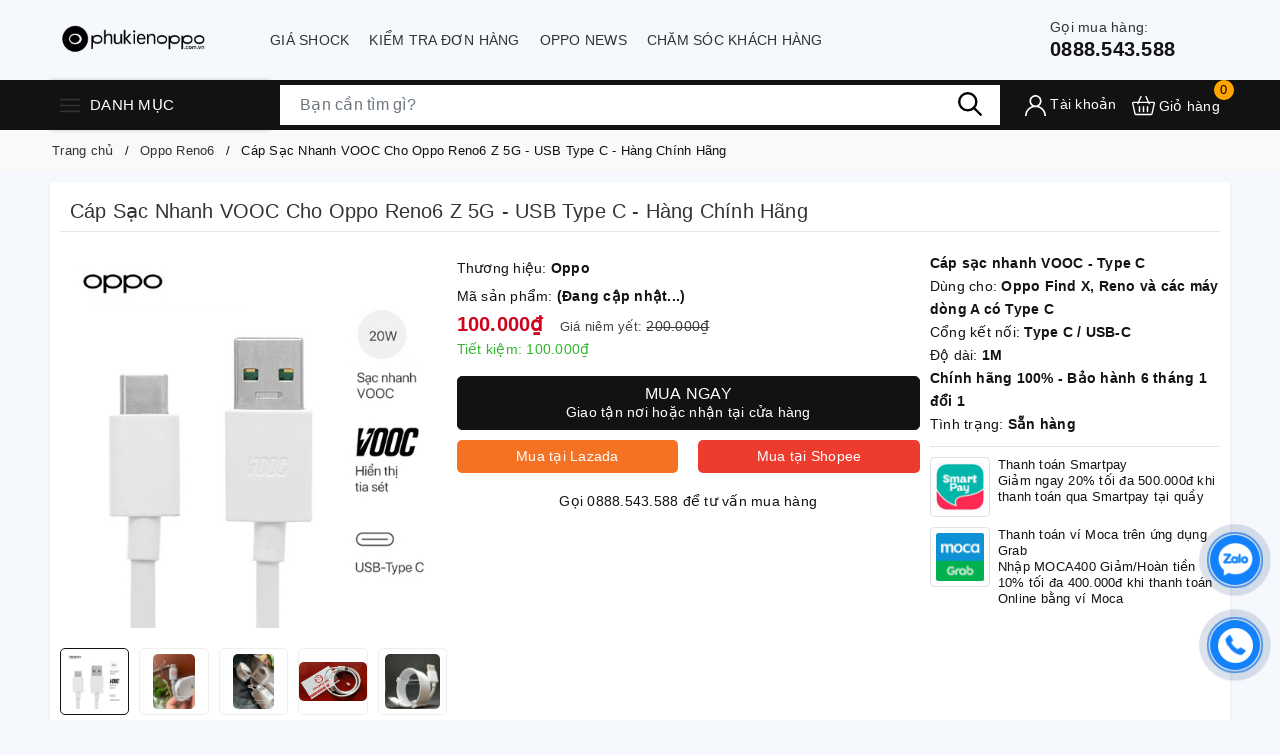

--- FILE ---
content_type: text/css
request_url: https://bizweb.dktcdn.net/100/419/922/themes/810365/assets/evo-products.scss.css?1747054594821
body_size: 5320
content:
body{background:#F5F8FD}.shadow-sm{background-color:#fff;border-radius:2px;box-shadow:0 0.125rem 0.25rem rgba(0,0,0,0.075);padding:10px}.shadow-sm.details-product{margin-left:0;margin-right:0}@keyframes placeHolderShimmer{0%{background-position:-468px 0}100%{background-position:468px 0}}.animated-background,.evo-news-noi-bat .c-new .c-new__img img:not(.loaded),.evo-compare .item2020 .list-three-compare .col-lg-3 .evo-product-block-item .product__box-image img:not(.loaded),.related-product .evo-owl-product .evo-product-block-item .product__box-image img:not(.loaded){animation-duration:1.25s;animation-fill-mode:forwards;animation-iteration-count:infinite;animation-name:placeHolderShimmer;animation-timing-function:linear;background:#F6F6F6;background:linear-gradient(to right, #F6F6F6 8%, #F0F0F0 18%, #F6F6F6 33%);background-size:700px 104px;position:relative}.evo-top-product-name{display:-webkit-box;display:-ms-flexbox;display:flex;padding-top:5px;padding-bottom:5px;margin-bottom:20px;border-bottom:1px solid #e5e5e5;min-height:40px}@media (max-width: 767px){.evo-top-product-name{flex-direction:column}}.evo-top-product-name .title-head{-webkit-box-flex:1;-ms-flex:1;flex:1;margin:0}@media (max-width: 480px){.evo-top-product-name .title-head{font-size:18px}}.evo-top-product-name .sapo-product-reviews-badge{-ms-flex-preferred-size:30%;flex-basis:30%;display:-webkit-inline-box;display:-ms-inline-flexbox;display:inline-flex;-webkit-box-pack:end;-ms-flex-pack:end;justify-content:flex-end;-webkit-box-align:end;-ms-flex-align:end;align-items:center}@media (max-width: 767px){.evo-top-product-name .sapo-product-reviews-badge{flex-direction:column;justify-content:center;margin-top:5px;margin-bottom:5px}}.details-pro{z-index:2}@media (max-width: 991px){.details-pro{padding-right:0}}@media (max-width: 767px){.details-pro{padding-left:0}}.details-pro .product-top .sku-product{font-size:14px}.details-pro .product-top .sku-product span{display:block;margin:5px 0}.details-pro .price-box .special-price{font-size:20px;font-weight:bold;color:#d0021c;line-height:23px}.details-pro .price-box .old-price{margin-left:10px;font-size:13px;color:#444}.details-pro .price-box .old-price .product-price-old{font-size:14px;font-weight:500;text-decoration:line-through;color:#3c3c3c}.details-pro .price-box .save-price{display:block;color:#33b530}.details-pro .price-box .save-price .product-price-save{font-weight:500}.details-pro .price-box .save-price .product-price-save span{font-weight:normal}.details-pro .form-product{margin-top:10px}.details-pro .form-product #add-to-cart-form{margin-bottom:10px}.details-pro .form-product .buy-online div{padding:0 10px}.details-pro .form-product .buy-online a{float:left;width:100%;border-radius:5px;padding:5px;color:#FFF;margin-bottom:10px;text-align:center}.details-pro .form-product .buy-online .lazada{background:#f57224}.details-pro .form-product .buy-online .shopee{background:#ed3c2d}.details-pro .form-product .buy-online .tiki{background:#00b1e9}.details-pro .form-product .buy-online .sendo{background:#e02128}.details-pro .form-product .custom-btn-number .custom-btn-numbers{position:relative;display:none}.details-pro .form-product .custom-btn-number .custom-btn-numbers button{width:35px;height:35px;border:1px solid #ccc;background-color:#fff;font-size:20px;color:#121212;padding:0;font-weight:600;float:left;border-radius:0;line-height:33px}.details-pro .form-product .custom-btn-number .custom-btn-numbers button:hover,.details-pro .form-product .custom-btn-number .custom-btn-numbers button:focus{border-color:#121212;color:#fff;background-color:#121212;box-shadow:none;outline:none}.details-pro .form-product .custom-btn-number .custom-btn-numbers input{float:left;width:70px;height:35px;border:#ccc solid 1px;border-left:none;border-right:none;border-radius:0;margin:0;color:#333f48;padding:0;text-align:center;font-size:20px;font-weight:600;min-height:unset}.details-pro .form-product .btn-mua{margin-top:15px;margin-top:5px}.details-pro .form-product .btn-mua button{background:#121212;border:solid 1px #121212;color:#fff;padding:8px 5px;line-height:18px;width:100%;border-radius:5px;display:block;text-align:center;cursor:pointer;text-transform:uppercase;font-size:16px;font-weight:500}.details-pro .form-product .btn-mua button span{display:block;font-size:14px;font-weight:normal;text-transform:none}.details-pro .form-product .btn-mua button:hover,.details-pro .form-product .btn-mua button:focus{box-shadow:none;outline:none;background-color:#fff;border-color:#121212;color:#121212}.details-pro .form-product .product-wish{display:-webkit-box;display:-ms-flexbox;display:flex;-webkit-box-orient:horizontal;-webkit-box-direction:normal;-ms-flex-flow:row;flex-flow:row;-webkit-box-pack:justify;-ms-flex-pack:justify;justify-content:center;-webkit-box-align:center;-ms-flex-align:center;align-items:center;position:relative}.details-pro .form-product .product-wish .evo-button-bottom-form{width:100%;margin-top:0;border-radius:2px;cursor:pointer;color:#fff;font-size:14px;padding:10px 5px;line-height:18px;width:100%;border-radius:5px;display:block;text-align:center;cursor:pointer;background:#277cea;border:solid 1px #1d72e0;font-weight:500}.details-pro .form-product .product-wish .evo-button-bottom-form:hover,.details-pro .form-product .product-wish .evo-button-bottom-form:focus{background-color:#fff;color:#277cea;border-color:#1d72e0;box-shadow:none;outline:none}.details-pro .form-product .product-wish .evo-button-bottom-form+.evo-button-bottom-form{margin-right:0;margin-left:5px}.details-pro .form-product .product-wish .evo-button-bottom-form.js-btn-compare{-ms-flex:0 0 40px;flex:0 0 40px;width:40px;height:40px;padding:0;display:inline-block;position:relative;text-align:center}.details-pro .form-product .product-wish .evo-button-bottom-form.js-btn-compare svg{width:20px !important;height:20px !important;position:absolute;right:0;left:0;top:50%;transform:translate(0, -50%);margin:auto}.details-pro .form-product .product-wish .evo-button-bottom-form.js-btn-compare:hover,.details-pro .form-product .product-wish .evo-button-bottom-form.js-btn-compare:focus,.details-pro .form-product .product-wish .evo-button-bottom-form.js-btn-compare.added{border-color:#121212;background-color:#121212}.details-pro .product-hotline{margin-top:7px;text-align:center}.details-pro .product-hotline a{color:#121212;font-weight:500}.details-pro .product-hotline a:hover,.details-pro .product-hotline a:focus{color:#277cea}@media (max-width: 767px){.product-image-block{margin-bottom:15px}}.product-image-block .gallery-top{position:relative;display:block;border-radius:5px;height:386px;padding:10px}@media (max-width: 1024px){.product-image-block .gallery-top{height:350px}}@media (max-width: 991px){.product-image-block .gallery-top{height:330px}}@media (max-width: 767px){.product-image-block .gallery-top{height:350px}}@media (max-width: 668px){.product-image-block .gallery-top{height:350px}}@media (max-width: 569px){.product-image-block .gallery-top{height:350px}}@media (max-width: 480px){.product-image-block .gallery-top{height:350px}}@media (max-width: 376px){.product-image-block .gallery-top{height:350px}}@media (max-width: 321px){.product-image-block .gallery-top{height:280px}}.product-image-block .gallery-top img{border-radius:5px;width:auto !important;max-height:100%;position:absolute;top:0;bottom:0;left:0;right:0;margin:auto}.product-image-block .gallery-thumbs .swiper-slide{position:relative;display:block;border-radius:5px;border:1px solid #eee;height:67px;padding:3px}@media (max-width: 1024px){.product-image-block .gallery-thumbs .swiper-slide{height:60px}}@media (max-width: 991px){.product-image-block .gallery-thumbs .swiper-slide{height:80px}}@media (max-width: 767px){.product-image-block .gallery-thumbs .swiper-slide{height:128px}}@media (max-width: 668px){.product-image-block .gallery-thumbs .swiper-slide{height:128px}}@media (max-width: 569px){.product-image-block .gallery-thumbs .swiper-slide{height:173px}}@media (max-width: 480px){.product-image-block .gallery-thumbs .swiper-slide{height:80px}}@media (max-width: 376px){.product-image-block .gallery-thumbs .swiper-slide{height:80px}}@media (max-width: 321px){.product-image-block .gallery-thumbs .swiper-slide{height:65px}}.product-image-block .gallery-thumbs .swiper-slide img{border-radius:5px;width:auto !important;max-height:85%;position:absolute;top:0;bottom:0;left:0;right:0;margin:auto}.product-image-block .gallery-thumbs .swiper-slide.swiper-slide-thumb-active{border-color:#121212}@media (max-width: 991px){.evo-feature{margin-top:10px}}.evo-feature .product-summary{margin-bottom:10px;max-height:255px;overflow-y:auto;border-bottom:1px solid #e5e5e5;padding-bottom:10px}.evo-feature .product-summary::-webkit-scrollbar-track{border-radius:3px;background-color:#f7f8fa}.evo-feature .product-summary::-webkit-scrollbar{width:6px}.evo-feature .product-summary::-webkit-scrollbar-thumb{border-radius:3px;background-color:#e0e0e0}.evo-feature .product-summary p{margin-bottom:3px;color:#444}@media (max-width: 1024px){.evo-feature .product-summary p{font-size:13px}}.evo-feature .product-promotion .promotion-item{display:-webkit-box;display:-ms-flexbox;display:flex}.evo-feature .product-promotion .promotion-item img{width:60px;height:60px;margin-right:8px;padding:5px;border-radius:4px;border:solid 1px #dee2e6;position:relative}.evo-feature .product-promotion .promotion-item .text{font-size:13px;line-height:1.3}@media (max-width: 767px){.evo-feature .product-promotion .promotion-item .text{line-height:1.5}}.evo-feature .product-promotion .promotion-item .text strong{font-weight:500;display:block}.evo-feature .product-promotion .promotion-item .text a{color:#121212}.evo-feature .product-promotion .promotion-item .text a:hover,.evo-feature .product-promotion .promotion-item .text a:focus{color:#277cea}.evo-feature .product-promotion .promotion-item+.promotion-item{margin-top:10px}.evo-dac-diem-noi-bat{margin-bottom:40px}.evo-dac-diem-noi-bat .title{font-size:18px;line-height:28px;margin-bottom:15px;font-weight:500}@media (max-width: 767px){.evo-dac-diem-noi-bat .image-dac-diem.swiper-container .swiper-pagination.swiper-pagination-bullets{bottom:0}}.evo-dac-diem-noi-bat .image-dac-diem.swiper-container .swiper-pagination .swiper-pagination-bullet{margin:0 4px;width:40px;height:3px;border-radius:5px;background:#000;opacity:.2}.evo-dac-diem-noi-bat .image-dac-diem.swiper-container .swiper-pagination .swiper-pagination-bullet.swiper-pagination-bullet-active{opacity:1;background-color:#121212}.evo-product-review-details .title{font-size:18px;line-height:28px;margin-bottom:15px;font-weight:500}.evo-product-review-details .evo-product-review-content{position:relative}.evo-product-review-details .evo-product-review-content .ba-text-fpt.has-height{height:350px;overflow:hidden;-webkit-transition:height 0.2s;-moz-transition:height 0.2s;transition:height 0.2s}.evo-product-review-details .evo-product-review-content.expanded .ba-text-fpt{height:auto;-webkit-transition:height 0.2s;-moz-transition:height 0.2s;transition:height 0.2s}.evo-product-review-details .evo-product-review-content.expanded .less-text{display:block}.evo-product-review-details .evo-product-review-content.expanded .more-text{display:none}.evo-product-review-details .evo-product-review-content.expanded .show-more::before{display:none}.evo-product-review-details .evo-product-review-content .show-more{position:relative}.evo-product-review-details .evo-product-review-content .show-more .btn--view-more{position:relative;bottom:0px;left:50%;width:120px;margin-left:-60px;margin-top:0px;text-align:center;background-color:#fff;color:#333;font-weight:normal;outline:none;box-shadow:none;font-size:14px;border:1px solid #333}.evo-product-review-details .evo-product-review-content .show-more .btn--view-more:hover,.evo-product-review-details .evo-product-review-content .show-more .btn--view-more:focus{color:#121212;border-color:#121212;outline:none;box-shadow:none;cursor:pointer}.evo-product-review-details .evo-product-review-content .show-more .btn--view-more.active{bottom:0}.evo-product-review-details .evo-product-review-content .show-more::before{height:55px;margin-top:-55px;content:"";display:block;background:transparent;background:-moz-linear-gradient(top, rgba(255,255,255,0) 0, rgba(255,255,255,0.91) 50%, #fff 55%);background:-webkit-gradient(left top, left bottom, color-stop(0, rgba(255,255,255,0)), color-stop(50%, rgba(255,255,255,0.91)), color-stop(55%, #fff));background:-webkit-linear-gradient(top, rgba(255,255,255,0) 0, rgba(255,255,255,0.91) 50%, #fff 55%);background:-o-linear-gradient(top, rgba(255,255,255,0) 0, rgba(255,255,255,0.91) 50%, #fff 55%);background:-ms-linear-gradient(top, rgba(255,255,255,0) 0, rgba(255,255,255,0.91) 50%, #fff 55%);background:linear-gradient(to bottom, rgba(255,255,255,0) 0, rgba(255,255,255,0.91) 50%, #fff 55%)}.evo-product-review-details .evo-product-review-content .less-text{display:none}.evo-product-review-details .evo-product-review-content img{max-width:100% !important;height:auto !important}.evo-news-noi-bat .title{font-size:18px;line-height:28px;margin-bottom:15px;font-weight:500}.evo-news-noi-bat .title a{color:#212529}.evo-news-noi-bat .title a:hover,.evo-news-noi-bat .title a:focus{color:#121212}.evo-news-noi-bat .c-new{display:-webkit-box;display:-ms-flexbox;display:flex}.evo-news-noi-bat .c-new .c-new__img{width:105px;display:-webkit-inline-box;display:-ms-inline-flexbox;display:inline-flex;-webkit-box-align:center;-ms-flex-align:center;align-items:center;-webkit-box-pack:center;-ms-flex-pack:center;justify-content:center;margin-right:10px;margin-bottom:0;border-radius:4px;overflow:hidden;position:relative;height:70px}@media (max-width: 480px){.evo-news-noi-bat .c-new .c-new__img{width:80px}}@media (max-width: 1024px){.evo-news-noi-bat .c-new .c-new__img{height:70px}}@media (max-width: 991px){.evo-news-noi-bat .c-new .c-new__img{height:70px}}@media (max-width: 767px){.evo-news-noi-bat .c-new .c-new__img{height:70px}}@media (max-width: 668px){.evo-news-noi-bat .c-new .c-new__img{height:70px}}@media (max-width: 569px){.evo-news-noi-bat .c-new .c-new__img{height:70px}}@media (max-width: 480px){.evo-news-noi-bat .c-new .c-new__img{height:53px}}@media (max-width: 376px){.evo-news-noi-bat .c-new .c-new__img{height:53px}}@media (max-width: 321px){.evo-news-noi-bat .c-new .c-new__img{height:53px}}.evo-news-noi-bat .c-new .c-new__img img{width:auto !important;max-height:100%;position:absolute;top:0;bottom:0;left:0;right:0;margin:auto}.evo-news-noi-bat .c-new .c-new__img img:not(.loaded){width:100% !important;height:100% !important;opacity:0.2}.evo-news-noi-bat .c-new .c-new__info{-webkit-box-flex:1;-ms-flex:1;flex:1}.evo-news-noi-bat .c-new .c-new__info a{color:#212529;overflow:hidden;display:-webkit-box;-webkit-line-clamp:3;-webkit-box-orient:vertical}@media (max-width: 480px){.evo-news-noi-bat .c-new .c-new__info a{line-height:1.3}}.evo-news-noi-bat .c-new .c-new__info a:hover,.evo-news-noi-bat .c-new .c-new__info a:focus{color:#121212}.evo-news-noi-bat .c-new+.c-new{margin-top:10px;border-top:1px solid #e5e5e5;padding-top:10px}.specifications .title{font-size:18px;line-height:28px;margin-bottom:15px;font-weight:500}.specifications .title a{color:#212529}.specifications .title a:hover,.specifications .title a:focus{color:#121212}.specifications table{border-collapse:collapse;width:100%;margin-bottom:5px}.specifications table tr:nth-child(odd){background-color:#f3f4f7}.specifications table td{border:1px solid #dee2e6;padding:6px 10px}.specifications table td:first-child{width:126px}.specifications table+p{display:none}.specifications .evo-specifications-button{padding:5px 0;color:#121212;position:relative;display:inline-block;background-color:transparent !important;border:none !important;outline:none !important;box-shadow:none !important;font-size:14px}.specifications .evo-specifications-button .carret{width:0;height:0;border-top:5px solid transparent;border-bottom:5px solid transparent;border-left:5px solid #121212;display:inline-block;vertical-align:middle;margin-left:2px;margin-bottom:2px;color:inherit}.specifications .evo-specifications-button:before{content:'';position:absolute;left:0;bottom:-1px;width:100%;height:1px;background-color:#121212;-webkit-transform:scaleX(0);-ms-transform:scaleX(0);transform:scaleX(0);transition:transform .5s ease,-webkit-transform .5s ease}.specifications .evo-specifications-button:hover,.specifications .evo-specifications-button:focus{border:none;outline:none;box-shadow:none;background-color:#fff;color:#121212 !important}.specifications .evo-specifications-button:hover:before,.specifications .evo-specifications-button:focus:before{-webkit-transform:scaleX(1);-ms-transform:scaleX(1);transform:scaleX(1)}@media (min-width: 992px){#specificationsModal .modal-dialog{min-width:800px}}@media (max-width: 767px){#specificationsModal{top:0 !important}}#specificationsModal .modal-dialog .modal-header{background-color:#fff;-webkit-box-shadow:inset 0 -1px 0 0 #dee2e6;box-shadow:inset 0 -1px 0 0 #dee2e6;border:none}@media (max-width: 767px){#specificationsModal .modal-dialog .modal-header{position:fixed;width:100%;z-index:99}}#specificationsModal .modal-dialog .modal-header .modal-title{padding:0;color:#212529;font-weight:500;min-height:unset}#specificationsModal .modal-dialog .modal-header .close{margin:0;padding:0 10px}#specificationsModal .modal-dialog .modal-content{background-color:#fff;background-clip:border-box;-webkit-box-shadow:0 0 3px 0 #dee2e6;box-shadow:0 0 3px 0 #dee2e6;border-radius:6px}@media (max-width: 767px){#specificationsModal .modal-dialog .modal-content{border-radius:0}}#specificationsModal .modal-dialog .modal-body{max-height:600px;overflow-y:auto}@media (max-width: 767px){#specificationsModal .modal-dialog .modal-body{padding:10px;max-height:calc(100% - 54px);padding-top:65px}}#specificationsModal .modal-dialog .modal-body::-webkit-scrollbar-track{border-radius:3px;background-color:#f7f8fa}#specificationsModal .modal-dialog .modal-body::-webkit-scrollbar{width:6px}#specificationsModal .modal-dialog .modal-body::-webkit-scrollbar-thumb{border-radius:3px;background-color:#e0e0e0}#specificationsModal .modal-dialog .modal-body table{border-collapse:collapse;width:100%}#specificationsModal .modal-dialog .modal-body table tr:nth-child(odd){background-color:#f3f4f7}#specificationsModal .modal-dialog .modal-body table td{border:1px solid #dee2e6;padding:6px 10px}#specificationsModal .modal-dialog .modal-body table td:first-child{width:126px}.evo-compare{margin-top:15px;border-top:1px solid #e5e5e5;padding-top:15px}.evo-compare .evo-compare-title{display:-webkit-box;display:-ms-flexbox;display:flex;-webkit-box-align:baseline;-ms-flex-align:baseline;align-items:baseline;-webkit-box-pack:justify;-ms-flex-pack:justify;justify-content:space-between;color:#212529}@media (max-width: 767px){.evo-compare .evo-compare-title{flex-direction:column;-webkit-box-align:normal;-ms-flex-align:normal;align-items:normal}}.evo-compare .evo-compare-title .title{font-size:16px;font-weight:500}@media (max-width: 767px){.evo-compare .evo-compare-title .title{margin-bottom:7px}}.evo-compare .evo-compare-title .sggProd{position:relative}.evo-compare .evo-compare-title .sggProd form{margin:0;min-width:300px;display:block;height:36px;position:relative;border:1px solid #e4e4e4;border-radius:4px}.evo-compare .evo-compare-title .sggProd form input{display:block;text-indent:10px;width:100%;border:0;border-radius:4px;padding:8px 0;height:34px;min-height:unset;color:#333}.evo-compare .evo-compare-title .sggProd form button{position:absolute;top:0;right:0px;width:34px;height:34px;border:0;background:#fff}.evo-compare .evo-compare-title .sggProd form button svg{width:20px;height:20px}.evo-compare .evo-compare-title .sggProd .results-boxs{position:absolute;top:100%;background:#fff;-webkit-box-shadow:0px 2px 6px 0px rgba(50,50,50,0.33);-moz-box-shadow:0px 2px 6px 0px rgba(50,50,50,0.33);box-shadow:0px 2px 6px 0px rgba(50,50,50,0.33);font-size:14px;line-height:18px;left:0;z-index:1000;width:100%}.evo-compare .evo-compare-title .sggProd .results-boxs a{display:block;color:#333;padding:5px}.evo-compare .evo-compare-title .sggProd .results-boxs a:hover,.evo-compare .evo-compare-title .sggProd .results-boxs a:focus{color:#121212}.evo-compare .evo-compare-title .sggProd .results-boxs a+a{margin-top:7px}.evo-compare .evo-compare-title .sggProd .results-boxs .note{padding:5px}.evo-compare .item2020{margin-top:15px}.evo-compare .item2020 .row{margin-left:-5px;margin-right:-5px}.evo-compare .item2020 .list-three-compare .col-lg-3{padding-left:0;padding-right:0}.evo-compare .item2020 .list-three-compare .col-lg-3 .evo-product-block-item{padding:5px}.evo-compare .item2020 .list-three-compare .col-lg-3 .evo-product-block-item .product__box-name{font-size:13px;min-height:unset;margin-bottom:0}.evo-compare .item2020 .list-three-compare .col-lg-3 .evo-product-block-item .product__box-price .price{font-size:13px}.evo-compare .item2020 .list-three-compare .col-lg-3 .evo-product-block-item .product__box-image{height:160px}@media (max-width: 1024px){.evo-compare .item2020 .list-three-compare .col-lg-3 .evo-product-block-item .product__box-image{height:125px}}@media (max-width: 991px){.evo-compare .item2020 .list-three-compare .col-lg-3 .evo-product-block-item .product__box-image{height:223px}}@media (max-width: 767px){.evo-compare .item2020 .list-three-compare .col-lg-3 .evo-product-block-item .product__box-image{height:163px}}@media (max-width: 668px){.evo-compare .item2020 .list-three-compare .col-lg-3 .evo-product-block-item .product__box-image{height:163px}}@media (max-width: 569px){.evo-compare .item2020 .list-three-compare .col-lg-3 .evo-product-block-item .product__box-image{height:264px}}@media (max-width: 480px){.evo-compare .item2020 .list-three-compare .col-lg-3 .evo-product-block-item .product__box-image{height:187px}}@media (max-width: 376px){.evo-compare .item2020 .list-three-compare .col-lg-3 .evo-product-block-item .product__box-image{height:168px}}@media (max-width: 321px){.evo-compare .item2020 .list-three-compare .col-lg-3 .evo-product-block-item .product__box-image{height:140px}}.evo-compare .item2020 .list-three-compare .col-lg-3 .evo-product-block-item .product__box-image img{width:auto !important;max-height:100%;position:absolute;top:0;bottom:0;left:0;right:0;margin:auto}.evo-compare .item2020 .list-three-compare .col-lg-3 .evo-product-block-item .product__box-image img:not(.loaded){width:100% !important;height:100% !important;opacity:0.2}.evo-compare .item2020 .list-three-compare .col-lg-3 .evo-product-block-item .compdetail{color:#288ad6;font-size:13px}.evo-compare .item2020 .list-three-compare .col-lg-3 .evo-product-block-item .compdetail:hover,.evo-compare .item2020 .list-three-compare .col-lg-3 .evo-product-block-item .compdetail:focus{color:#121212}.evo-compare .item2020 .list-three-compare .col-lg-3 .evo-product-block-item:hover:before{display:none}@media (max-width: 991px){.evo-compare .item2020 .list-three-compare{display:-webkit-flex;display:-ms-flexbox;display:flex;overflow-x:auto;overflow-y:hidden;-webkit-overflow-scrolling:touch;flex-direction:unset;-webkit-flex-flow:unset;flex-flow:unset;-webkit-justify-content:unset;justify-content:unset;-webkit-align-items:unset;align-items:unset}}.related-product{margin-left:0;margin-right:0;padding-left:0;padding-right:0}.related-product .title{font-size:18px;line-height:28px;margin-bottom:15px;font-weight:500}.related-product .title a{color:#212529}.related-product .title a:hover,.related-product .title a:focus{color:#121212}@media (min-width: 1025px){.related-product .evo-owl-product{padding-bottom:40px}}.related-product .evo-owl-product [class*=swiper-button-].swiper-button-disabled{display:none}.related-product .evo-owl-product .swiper-button-next,.related-product .evo-owl-product .swiper-button-prev{width:30px;height:60px;display:flex;justify-content:center;align-items:center;background:#fff;box-shadow:0 0 4px 0 rgba(0,0,0,0.2);color:#707070;top:45%;transition:.3s;outline:none;opacity:.9}.related-product .evo-owl-product .swiper-button-next:after,.related-product .evo-owl-product .swiper-button-prev:after{font-size:20px;color:#333}.related-product .evo-owl-product .swiper-button-next{padding-left:7px;border-radius:100px 0 0 100px;right:0}.related-product .evo-owl-product .swiper-button-prev{padding-right:7px;border-radius:0 100px 100px 0;left:0}.related-product .evo-owl-product .evo-product-block-item .product__box-image{height:216px}@media (max-width: 1024px){.related-product .evo-owl-product .evo-product-block-item .product__box-image{height:178px}}@media (max-width: 991px){.related-product .evo-owl-product .evo-product-block-item .product__box-image{height:223px}}@media (max-width: 767px){.related-product .evo-owl-product .evo-product-block-item .product__box-image{height:250px}}@media (max-width: 668px){.related-product .evo-owl-product .evo-product-block-item .product__box-image{height:250px}}@media (max-width: 569px){.related-product .evo-owl-product .evo-product-block-item .product__box-image{height:264px}}@media (max-width: 480px){.related-product .evo-owl-product .evo-product-block-item .product__box-image{height:191px}}@media (max-width: 376px){.related-product .evo-owl-product .evo-product-block-item .product__box-image{height:171px}}@media (max-width: 321px){.related-product .evo-owl-product .evo-product-block-item .product__box-image{height:143px}}.related-product .evo-owl-product .evo-product-block-item .product__box-image img{width:auto !important;max-height:100%;position:absolute;top:0;bottom:0;left:0;right:0;margin:auto}.related-product .evo-owl-product .evo-product-block-item .product__box-image img:not(.loaded){width:100% !important;height:100% !important;opacity:0.2}#btnnewreview{background:#121212 !important}.bizweb-product-reviews-form input,.bizweb-product-reviews-form input[type="text"],.bizweb-product-reviews-form input[type="email"],.bizweb-product-reviews-form textarea{border-radius:3px !important;outline:none !important;box-shadow:none !important;-webkit-appearance:none !important;-moz-appearance:none !important;border:1px solid #ebebeb !important}.bizweb-product-reviews-form input:focus,.bizweb-product-reviews-form input[type="text"]:focus,.bizweb-product-reviews-form input[type="email"]:focus,.bizweb-product-reviews-form textarea:focus{outline:none !important;box-shadow:none !important}.bizweb-product-reviews-form .bpr-button-submit{background:#121212 !important;border-color:#121212 !important;min-width:100px;text-transform:uppercase}.product-reviews-summary-actions #btnnewreview:hover,.product-reviews-summary-actions #btnnewreview:focus{color:#fff;background-color:#000 !important}@media (min-width: 992px){.evo-product-fix-padding{padding-left:0}}
